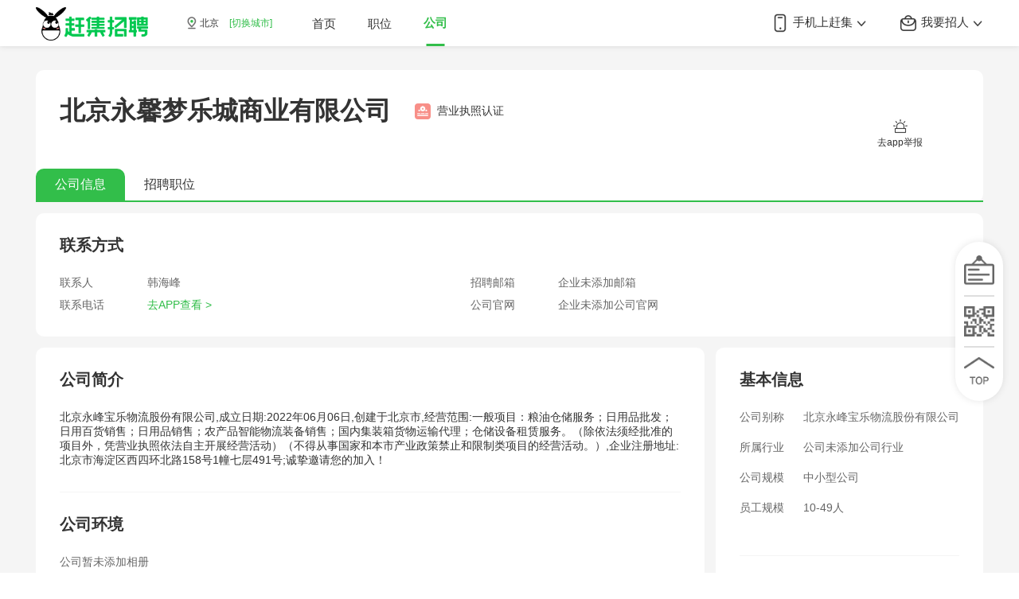

--- FILE ---
content_type: text/html; charset=utf-8
request_url: https://gongsi.ganji.com/detail/46127957996563/
body_size: 5779
content:
<!DOCTYPE html>
<html>
  <head>
    <title>北京永馨梦乐城商业有限公司招聘_企业招聘信息 - 赶集招聘</title>
    <meta charset="utf-8">
    <meta name="mobile-web-app-capable" content="yes">
    <meta name="apple-mobile-web-app-capable" content="yes">
    <meta name="apple-mobile-web-app-status-bar-style" content="default">
    <meta name="viewport" content="width=device-width, initial-scale=1, minimal-ui">
    <link rel="shortcut icon" sizes="48x48" href="/favicon.ico">
    <meta name="theme-color" content="#fff">
    <meta name="viewport" content="width=device-width,initial-scale=1.0,maximum-scale=1,user-scalable=no,viewport-fit=cover" />
    <meta name="baidu-site-verification" content="code-eYqkR9IrlE" />
    <meta data-vue-meta="ssr" data-vmid="keyword" name="keyword" content="北京永馨梦乐城商业有限公司招聘"><meta data-vue-meta="ssr" data-vmid="description" name="description" content="赶集招聘知名企业招聘频道为广大求职者提供北京永馨梦乐城商业有限公司招聘信息，您亦可查阅公司简介，公司优势，公司环境，工商信息等详细内容，助您更快找到满意工作"><meta data-vue-meta="ssr" data-vmid="mobile-agent-1" name="mobile-agent" content="format=wml; url= //gongsim.ganji.com/detail/46127957996563/"><meta data-vue-meta="ssr" data-vmid="mobile-agent-2" name="mobile-agent" content="format=xhtml; url= //gongsim.ganji.com/detail/46127957996563/"><meta data-vue-meta="ssr" data-vmid="mobile-agent-3" name="mobile-agent" content="format=html5; url= //gongsim.ganji.com/detail/46127957996563/">
    <link data-vue-meta="ssr" rel="alternate" media="only screen and (max-width:640px)" href="//gongsim.ganji.com/detail/46127957996563/">
    
    
        <script>
            if (self !== top) {
                top.location = self.location;
            }
        </script>
        <!--[if lte IE 9]>
            <script>
                alert("您正在使用的浏览器版本过低，为了您的最佳体验，请先升级浏览器。");
            </script>
        <![endif]-->

        <script>
        var _hmt = _hmt || [];
        (function() {
            var hm = document.createElement("script");
            hm.src = "https://hm.baidu.com/hm.js?1c2c24dcef327b24dfb7ddbfd88b5314";
            var s = document.getElementsByTagName("script")[0];
            s.parentNode.insertBefore(hm, s);
        })();
        </script>

        <script src="//h5-cdn.58.com/git/sdk/hrg-fe/zp-component/ems-client/Erwa.js"></script>
        <script>
            Erwa.install({
                id: 275, // 必传，Erwa系统分配的页面的id
                ignore: ['Blocked a frame with origin']
            });
        </script>
        
  <link rel="stylesheet" href="//j1.58cdn.com.cn/git/hrg-fe/zp-ganji/zp-gj-pc/pc-enterprise-ssr/client/css/vendor.2ce72c5d.css"><link rel="stylesheet" href="//j1.58cdn.com.cn/git/hrg-fe/zp-ganji/zp-gj-pc/pc-enterprise-ssr/client/css/app.89ab916a.css"><link rel="stylesheet" href="//j1.58cdn.com.cn/git/hrg-fe/zp-ganji/zp-gj-pc/pc-enterprise-ssr/client/css/7.0f0c1058.css"></head>
  <body>
  <div id="app" data-server-rendered="true"><div class="home view" data-v-7c7fd800><div class="header" data-v-61dd6440 data-v-7c7fd800><div class="header-wrap" data-v-61dd6440><div class="header-content" data-v-61dd6440><a href="" data-v-61dd6440><img height="42" src="//img.58cdn.com.cn/arthurupload/hrg-fe/zp-ganji/pc/pc-header-logo-2.png?20471" alt="ganji" class="slogan" data-v-61dd6440></a><div class="location" data-v-61dd6440><i class="icon-location" data-v-61dd6440></i>北京
        <a href="//www.ganji.com/chosecity/" data-v-61dd6440>[切换城市]</a></div><div class="header-tabs" data-v-61dd6440></div><div class="header-right" data-v-61dd6440><div class="down-app" data-v-61dd6440><a href="//www.ganji.com/download-b" target="_blank" data-v-61dd6440><i class="icon-bag" data-v-61dd6440></i>
            我要招人
            <i class="icon-arrow-down" data-v-61dd6440></i></a><div class="down-app-popup" data-v-61dd6440><div class="down-popup-item" data-v-61dd6440><div class="down-popup-title" data-v-61dd6440>
                扫码下载
              </div><div class="down-popup-desc" data-v-61dd6440>
                赶集招聘APP
              </div><img height="100" src="//img.58cdn.com.cn/arthurupload/hrg-fe/zp-ganji/pc/gj-qrcode-1.png" class="down-popup-img" data-v-61dd6440></div><div class="down-popup-item" data-v-61dd6440><div class="down-popup-title" data-v-61dd6440>
                微信扫码
              </div><div class="down-popup-desc" data-v-61dd6440>
                进入小程序
              </div><img height="100" src="//img.58cdn.com.cn/arthurupload/hrg-fe/zp-ganji/pc/wxqrcode/gjpc_xuanting_1.png" class="down-popup-img" data-v-61dd6440></div></div></div><div class="down-app" data-v-61dd6440><a href="//www.ganji.com/download" target="_blank" data-v-61dd6440><i class="icon-phone" data-v-61dd6440></i>
            手机上赶集
            <i class="icon-arrow-down" data-v-61dd6440></i></a><div class="down-app-popup" data-v-61dd6440><div class="down-popup-item" data-v-61dd6440><div class="down-popup-title" data-v-61dd6440>
                扫码下载
              </div><div class="down-popup-desc" data-v-61dd6440>
                赶集招聘APP
              </div><img height="100" src="//img.58cdn.com.cn/arthurupload/hrg-fe/zp-ganji/pc/gj-qrcode-1.png" class="down-popup-img" data-v-61dd6440></div><div class="down-popup-item" data-v-61dd6440><div class="down-popup-title" data-v-61dd6440>
                微信扫码
              </div><div class="down-popup-desc" data-v-61dd6440>
                进入小程序
              </div><img height="100" src="//img.58cdn.com.cn/arthurupload/hrg-fe/zp-ganji/pc/wxqrcode/gjpc_dingbu01.png" class="down-popup-img" data-v-61dd6440></div></div></div></div></div></div></div><div class="company-libary" data-v-28276b44 data-v-7c7fd800><!----><div class="top-banner" data-v-4b991b2f data-v-28276b44><span class="top-banner-title" data-v-4b991b2f>北京永馨梦乐城商业有限公司</span><span data-v-4b991b2f><i class="auth" data-v-4b991b2f></i><span class="auth-text" data-v-4b991b2f>营业执照认证</span></span><div class="top-banner-right" data-v-4b991b2f><p class="top-banner-icons top-banner-report" data-v-4b991b2f><i class="icon icon-report" data-v-4b991b2f></i><br data-v-4b991b2f><span data-v-4b991b2f>去app举报</span></p><!----></div><div class="tab top-banner-tab" data-v-185024e6 data-v-4b991b2f><div class="button active" data-v-185024e6>
    公司信息
  </div><div class="button" data-v-185024e6>
    招聘职位
  </div></div></div><div class="position-list" style="display:none;" data-v-62ce21ce data-v-28276b44><div class="filter" data-v-62ce21ce><span data-v-62ce21ce>招聘信息：</span><div class="button button-active" data-v-62ce21ce>
            全职招聘
        </div><div class="button" data-v-62ce21ce>
            兼职招聘
        </div></div><div id="data-collection-list" class="table" data-v-62ce21ce><div class="normal th" data-v-62ce21ce><span class="main" data-v-62ce21ce>职位信息</span><span class="sub-main" data-v-62ce21ce>薪资水平</span><span class="other" data-v-62ce21ce>工作地点</span><span class="other" data-v-62ce21ce>学历</span><span class="other" data-v-62ce21ce>工作经验</span><span class="other" data-v-62ce21ce>招聘人数</span><span class="other" data-v-62ce21ce>更新时间</span></div><div class="no-data" data-v-ea23138c data-v-62ce21ce><img src="//pic1.58cdn.com.cn/nowater/jltx/n_v2db1f64d41b4240ab9547e7f00d76943d.png" data-v-ea23138c><br data-v-ea23138c><span data-v-ea23138c>暂无数据</span></div></div><!----></div><div class="company" data-v-143352f1 data-v-28276b44><div class="relation" data-v-143352f1><p class="title" data-v-143352f1>联系方式</p><p class="content" data-v-143352f1><span class="label" data-v-143352f1> 联系人</span><span class="text" data-v-143352f1>韩海峰</span><span class="label" data-v-143352f1>招聘邮箱 </span><span class="text" data-v-143352f1>企业未添加邮箱</span></p><p class="content" data-v-143352f1><span class="label" data-v-143352f1> 联系电话</span><span class="text button" data-v-143352f1> 去APP查看 &gt; </span><span class="label" data-v-143352f1>公司官网 </span><span class="text" data-v-143352f1>企业未添加公司官网</span></p></div><div class="concrete" data-v-143352f1><div class="introduction" data-v-7e4bb83c data-v-143352f1><div class="top" data-v-7e4bb83c><p class="title" data-v-7e4bb83c>公司简介</p><p data-v-7e4bb83c>北京永峰宝乐物流股份有限公司,成立日期:2022年06月06日,创建于北京市,经营范围:一般项目：粮油仓储服务；日用品批发；日用百货销售；日用品销售；农产品智能物流装备销售；国内集装箱货物运输代理；仓储设备租赁服务。（除依法须经批准的项目外，凭营业执照依法自主开展经营活动）（不得从事国家和本市产业政策禁止和限制类项目的经营活动。）,企业注册地址:北京市海淀区西四环北路158号1幢七层491号;诚挚邀请您的加入！</p><p class="more" style="display:none;" data-v-7e4bb83c><span data-v-7e4bb83c>查看更多</span><i class="more-arrow" data-v-7e4bb83c></i></p></div><div class="center" data-v-7e4bb83c><p class="title" data-v-7e4bb83c>公司环境</p><p class="desc" data-v-7e4bb83c>公司暂未添加相册</p><p class="title" data-v-7e4bb83c>公司地址</p><p class="desc" data-v-7e4bb83c>新城职业学院旁</p><!----><div class="img-view" style="display:none;" data-v-12e213cf data-v-12e213cf data-v-7e4bb83c><div class="img-layer" data-v-12e213cf></div><div class="img" data-v-12e213cf><img src="" data-v-12e213cf></div></div></div></div><div class="business-all" data-v-6d7f20b9 data-v-143352f1><div class="top" data-v-6d7f20b9 data-v-143352f1><p class="title" data-v-6d7f20b9 data-v-143352f1>基本信息</p><p class="concrete-base" data-v-6d7f20b9 data-v-143352f1>
          公司别称
          <span data-v-6d7f20b9 data-v-143352f1>北京永峰宝乐物流股份有限公司</span></p><p class="concrete-base" data-v-6d7f20b9 data-v-143352f1>
          所属行业
           <span data-v-6d7f20b9 data-v-143352f1>公司未添加公司行业</span></p><p class="concrete-base" data-v-6d7f20b9 data-v-143352f1>
          公司规模 <span data-v-6d7f20b9 data-v-143352f1>中小型公司</span></p><p class="concrete-base" data-v-6d7f20b9 data-v-143352f1>
          员工规模 <span data-v-6d7f20b9 data-v-143352f1>10-49人</span></p></div><div class="top" data-v-6d7f20b9><p class="title" data-v-6d7f20b9>公司优势</p><p data-v-6d7f20b9><span class="advantage" data-v-6d7f20b9>
        包吃
      </span><span class="advantage" data-v-6d7f20b9>
        包住
      </span><span class="advantage" data-v-6d7f20b9>
        加班补助
      </span></p></div><div data-v-6d7f20b9><p class="title" data-v-6d7f20b9>工商信息 <span class="tips" data-v-6d7f20b9>数据由天眼查提供</span></p><div class="business" data-v-6d7f20b9><!----><p data-v-6d7f20b9>公司类型：有限责任公司(自然人独资)</p><p data-v-6d7f20b9>法定代表人：严乐馨</p><p data-v-6d7f20b9>社会统一代码：91110108MABPG73561</p><p data-v-6d7f20b9>注册资本：50万人民币</p><!----><p data-v-6d7f20b9>经营状态：正常</p><p data-v-6d7f20b9>成立日期：2022-06-06</p><p data-v-6d7f20b9>注册地址：北京市丰台区百强大道10号楼15至16层2单元1518-1891</p><p data-v-6d7f20b9>经营范围：一般项目：日用百货销售；粮油仓储服务；日用品批发；日用品销售；农产品智能物流装备销售；国内集装箱货物运输代理；仓储设备租赁服务；装卸搬运；普通货物仓储服务（不含危险化学品等需许可审批的项目）；国内货物运输代理；普通机械设备安装服务；新鲜蔬菜批发；新鲜蔬菜零售；新鲜水果批发；新鲜水果零售；食用农产品批发；食用农产品零售；鲜肉批发；鲜肉零售；农副产品销售；礼品花卉销售；食品销售（仅销售预包装食品）。（除依法须经批准的项目外，凭营业执照依法自主开展经营活动）（不得从事国家和本市产业政策禁止和限制类项目的经营活动。）</p></div></div></div></div></div></div></div></div><script>window.__INITIAL_STATE__={"meta":"","ctx":{"cookies":"","ip":"52.14.94.160","url":"\u002Fdetail\u002F46127957996563\u002F","location":"https:\u002F\u002Fgongsi.ganji.com\u002Fdetail\u002F46127957996563\u002F","ua":"Mozilla\u002F5.0 (Macintosh; Intel Mac OS X 10_15_7) AppleWebKit\u002F537.36 (KHTML, like Gecko) Chrome\u002F131.0.0.0 Safari\u002F537.36; ClaudeBot\u002F1.0; +claudebot@anthropic.com)"},"list":{"filterData":[],"companyList":[],"total":0,"pid":"","filterObj":{"hy":"","ts":"","gm":""}},"dictionary":{"company":{},"positionList":[],"total":0,"filter":{},"searchType":0,"hasNext":true,"tab":0,"pid":"","traceLog":null},"library":{"company":{"agentDetail":{},"linkJson":{"coord":"116.404,39.915","province":"","dispLocalName":"台湖镇","hotIndustryEntList":[{"url":"\u002F\u002Fqy.58.com\u002Ftztaihuzhen_276\u002F","name":"台湖镇旅游\u002F酒店公司招聘"},{"url":"\u002F\u002Fqy.58.com\u002Ftztaihuzhen_253\u002F","name":"台湖镇保险公司招聘"},{"url":"\u002F\u002Fqy.58.com\u002Ftztaihuzhen_258\u002F","name":"台湖镇服装\u002F纺织\u002F皮革公司招聘"},{"url":"\u002F\u002Fqy.58.com\u002Ftztaihuzhen_269\u002F","name":"台湖镇房地产\u002F物业管理公司招聘"},{"url":"\u002F\u002Fqy.58.com\u002Ftztaihuzhen_254\u002F","name":"台湖镇贸易\u002F进出口公司招聘"},{"url":"\u002F\u002Fqy.58.com\u002Ftztaihuzhen_264\u002F","name":"台湖镇广告\u002F创意公司招聘"},{"url":"\u002F\u002Fqy.58.com\u002Ftztaihuzhen_270\u002F","name":"台湖镇建筑\u002F建材公司招聘"},{"url":"\u002F\u002Fqy.58.com\u002Ftztaihuzhen_265\u002F","name":"台湖镇公关\u002F市场推广\u002F会展公司招聘"},{"url":"\u002F\u002Fqy.58.com\u002Ftztaihuzhen_244\u002F","name":"台湖镇互联网\u002F电子商务公司招聘"},{"url":"\u002F\u002Fqy.58.com\u002Ftztaihuzhen_268\u002F","name":"台湖镇出版\u002F印刷公司招聘"}],"hotCityEntList":[],"dispLocalId":"27700"},"entDetail":{"axis":",","url":null,"welfare":["1","2","9"],"companySize":"3","companyType":"有限责任公司(自然人独资)","userId":"46127957996563","industry":null,"photos":null,"cityId":"112372","introduction":"北京永峰宝乐物流股份有限公司,成立日期:2022年06月06日,创建于北京市,经营范围:一般项目：粮油仓储服务；日用品批发；日用百货销售；日用品销售；农产品智能物流装备销售；国内集装箱货物运输代理；仓储设备租赁服务。（除依法须经批准的项目外，凭营业执照依法自主开展经营活动）（不得从事国家和本市产业政策禁止和限制类项目的经营活动。）,企业注册地址:北京市海淀区西四环北路158号1幢七层491号;诚挚邀请您的加入！","aliasName":"北京永峰宝乐物流股份有限公司","enterpriseLogoUrl":null,"picLabel":null,"contact":"韩海峰","brand":null,"entName":"北京永馨梦乐城商业有限公司","welfareInput":null,"email":"","industryText":null,"cityfullName":"北京,通州,台湖镇","typeText":null,"sizeText":"10-49人","characterInput":null,"isAuth":true,"hphone":"0","nearLocal":[],"claim":true,"phone":true,"cityFullId":"1,1147,27700","characteristic":null,"bussiness":{"businessScope":"一般项目：日用百货销售；粮油仓储服务；日用品批发；日用品销售；农产品智能物流装备销售；国内集装箱货物运输代理；仓储设备租赁服务；装卸搬运；普通货物仓储服务（不含危险化学品等需许可审批的项目）；国内货物运输代理；普通机械设备安装服务；新鲜蔬菜批发；新鲜蔬菜零售；新鲜水果批发；新鲜水果零售；食用农产品批发；食用农产品零售；鲜肉批发；鲜肉零售；农副产品销售；礼品花卉销售；食品销售（仅销售预包装食品）。（除依法须经批准的项目外，凭营业执照依法自主开展经营活动）（不得从事国家和本市产业政策禁止和限制类项目的经营活动。）","regCapital":"50万人民币","regLocation":"北京市丰台区百强大道10号楼15至16层2单元1518-1891","regStatus":"正常","orgNumber":"MABPG7356","regNumber":null,"creditCode":"91110108MABPG73561","otherCode":null,"companyOrgType":"有限责任公司(自然人独资)","legalPersonName":"严乐馨","orgApprovedInstitute":"北京市丰台区市场监督管理局","createTime":"2022-06-06"},"isProtect":true,"sameEnterprise":[{"userId":"59358151734033","entName":"北京悦康同泰中医诊所有限公司","entId":"1981027391786463232"},{"userId":"42158025352979","entName":"北京科信恒智工程科技有限公司","entId":"1977185548212748288"},{"userId":"51835408053527","entName":"久安明（北京）科技发展有限责任公司","entId":"1979042380912812032"},{"userId":"115912944627784","entName":"北京华财智达教育科技集团有限公司","entId":"1985582210991894528"},{"userId":"116289882547272","entName":"北京申瑞供应链管理有限公司","entId":"1991761025908711425"},{"userId":"108081512408898","entName":"北京荣熙世纪企业管理有限公司","entId":"1985900674575081474"},{"userId":"115578846873416","entName":"北京德辉汽车租赁有限公司","entId":"1980108383377805312"},{"userId":"38775680","entName":"北京玖玖拾拾科技有限公司","entId":"1981543391023964161"},{"userId":"93662863353357","entName":"北京溢香雅园餐厅","entId":"1980195179272978432"},{"userId":"106911025304641","entName":"北京市通州区乔瑞博雅幼儿园","entId":"1986630063604387840"},{"userId":"116373303616584","entName":"北京悦豪物业管理有限公司","entId":"1993124571833802756"},{"userId":"6315807007494","entName":"久安明（北京）科技发展有限责任公司","entId":"1979078156241350657"},{"userId":"49369754035478","entName":"波通顺航（上海）新材料科技有限公司","entId":"1993481963398246400"},{"userId":"71595180232973","entName":"北京万圆餐饮有限公司","entId":"1983362300295352320"}],"isClaim":true,"hasPhone":true,"address":"新城职业学院旁","type":null,"size":"1471"}},"positionList":[],"total":0,"pid":"911538582935044096","tab":0,"traceLog":{"pid":"911538582935044096","pagetype":"gjqyinfolist","targeturl":"https:\u002F\u002Fzpcollect.58.com\u002Flogs\u002Fapp\u002Fganji","open":"1","time":"3000"}},"route":{"path":"\u002Fdetail\u002F46127957996563\u002F","hash":"","query":{},"params":{"qid":"46127957996563"},"fullPath":"\u002Fdetail\u002F46127957996563\u002F","meta":{},"from":{"name":null,"path":"\u002F","hash":"","query":{},"params":{},"fullPath":"\u002F","meta":{}}}}</script><script src="//j1.58cdn.com.cn/git/hrg-fe/zp-ganji/zp-gj-pc/pc-enterprise-ssr/client/js/runtime~app.1b74485d.js" defer></script><script src="//j1.58cdn.com.cn/git/hrg-fe/zp-ganji/zp-gj-pc/pc-enterprise-ssr/client/js/7.38c60907.js" defer></script><script src="//j1.58cdn.com.cn/git/hrg-fe/zp-ganji/zp-gj-pc/pc-enterprise-ssr/client/js/vendor.e2784766.js" defer></script><script src="//j1.58cdn.com.cn/git/hrg-fe/zp-ganji/zp-gj-pc/pc-enterprise-ssr/client/js/app.91f0b4d4.js" defer></script>
  
        <script src="//tracklog.58.com/referrer4.js"></script>
        <script src="//j1.58cdn.com.cn/git/hrg-fe/zp-ganji/zp-gj-sdk/pc-backtop-sdk/bundle.js?1768697333877"></script>
        <script src="//h5-cdn.58.com/git/sdk/hrg-fe/zp-ganji/zp-gj-component/data-collection-sdk/bundle.js"></script>
        
  </body>
</html>


--- FILE ---
content_type: text/css
request_url: https://j1.58cdn.com.cn/git/hrg-fe/zp-ganji/zp-gj-pc/pc-enterprise-ssr/client/css/app.89ab916a.css
body_size: 5807
content:
#app{width:100%;height:100%;color:#333;font-size:14px}

.home[data-v-7c7fd800]{width:100%;background:#f5f5f5;overflow:auto}.home-bread[data-v-7c7fd800]{margin:0 120px}.home[data-v-7c7fd800] .header-wrap{position:fixed;top:0;width:100%;height:58px;text-align:center;background:#fff;z-index:10;-webkit-box-shadow:0px 1px 6px 0px #dedede;box-shadow:0px 1px 6px 0px #dedede}

*{margin:0;padding:0;outline:none;-webkit-tap-highlight-color:rgba(255,255,255,0)}html{-webkit-text-size-adjust:100%;-ms-text-size-adjust:100%;height:100%}body{margin:0 auto;height:100%;overflow:auto;color:#666;font-family:"PingFangSC-Regular", "Arial", "Microsoft YaHei", "\9ED1\4F53", "\5B8B\4F53", sans-serif;-webkit-font-smoothing:antialiased}button{font-family:PingFangSC-Medium;border:none;background-color:transparent;outline:none;-webkit-user-select:none;-moz-user-select:none;-ms-user-select:none;user-select:none}li{list-style:none;white-space:nowrap}a{color:#333;text-decoration:none}table{border-collapse:collapse}input{outline:none;font-family:"PingFangSC-Regular","Arial", "Microsoft YaHei", "\9ED1\4F53", "\5B8B\4F53", sans-serif}input[type="number"]{-moz-appearance:textfield;border:none;outline:none;-webkit-appearance:none}::-webkit-input-placeholder{color:#999}.fl{float:left}.fr{float:right}.clear:after{display:block;content:"";width:0;height:0;clear:both}.tc{text-align:center}.tl{text-align:left}.tr{text-align:right}@font-face{font-family:don58-Medium;src:url([data-uri])}

.progress[data-v-b6dbf0d0]{position:fixed;top:0px;left:0px;right:0px;height:2px;width:0%;-webkit-transition:width 0.2s, opacity 0.4s;transition:width 0.2s, opacity 0.4s;opacity:1;background-color:#efc14e;z-index:999999}



--- FILE ---
content_type: text/css
request_url: https://j1.58cdn.com.cn/git/hrg-fe/zp-ganji/zp-gj-pc/pc-enterprise-ssr/client/css/7.0f0c1058.css
body_size: 4162
content:
.tab[data-v-185024e6]{border-bottom:2px solid #32be4a}.tab .button[data-v-185024e6]{display:inline-block;height:40px;line-height:40px;padding:0 24px;font-size:16px;border-radius:10px 10px 0px 0px;cursor:pointer}.tab .active[data-v-185024e6]{color:#fff;background:#32be4a}

.top-banner[data-v-4b991b2f]{background:#fff;border-radius:10px;padding-top:30px;position:relative}.top-banner-title[data-v-4b991b2f]{font-family:PingFangSC-Semibold;font-size:32px;font-weight:700;margin:0 30px;vertical-align:middle}.top-banner .auth[data-v-4b991b2f]{display:inline-block;margin-right:8px;width:20px;height:20px;border-radius:4px;background:url([data-uri]);background-size:100%;vertical-align:middle}.top-banner .auth-no[data-v-4b991b2f]{background:url([data-uri]);background-size:100%}.top-banner .auth-text[data-v-4b991b2f]{vertical-align:middle}.top-banner-right[data-v-4b991b2f]{float:right;margin-right:36px}.top-banner-icons[data-v-4b991b2f]{display:inline-block;font-size:12px;text-align:center;cursor:pointer;margin-top:17px;margin-right:40px;vertical-align:middle}.top-banner-icons .icon[data-v-4b991b2f]{display:inline-block;width:20px;height:20px}.top-banner-icons .icon-report[data-v-4b991b2f]{background:url([data-uri]);background-size:100%}.top-banner-img[data-v-4b991b2f]{margin-top:13px;width:160px;height:80px;vertical-align:middle}.top-banner-tab[data-v-4b991b2f]{margin-top:50px}.top-banner-report[data-v-4b991b2f]{margin-top:30px}

.fade-enter-active[data-v-12e213cf],.fade-leave-active[data-v-12e213cf]{-webkit-transition:all .2s linear;transition:all .2s linear;-webkit-transform:translate3d(0, 0, 0);transform:translate3d(0, 0, 0)}.fade-enter[data-v-12e213cf],.fade-leave-active[data-v-12e213cf]{-webkit-transform:translate3d(100%, 0, 0);transform:translate3d(100%, 0, 0)}.img-view[data-v-12e213cf]{position:fixed;top:0;left:0;width:100%;height:100%;z-index:100}.img-view .img-layer[data-v-12e213cf]{position:fixed;top:0;left:0;z-index:999;width:100%;height:100%;background-color:rgba(0,0,0,0.7);overflow:hidden}.img-view .img img[data-v-12e213cf]{max-width:50%;min-width:500px;display:block;position:absolute;top:50%;left:50%;-webkit-transform:translate(-50%, -50%);transform:translate(-50%, -50%);z-index:1000}

.introduction[data-v-7e4bb83c]{display:inline-block;-webkit-box-sizing:border-box;box-sizing:border-box;width:840px;margin-right:14px;margin-top:14px;border-radius:10px;padding:0 30px 30px;background:#fff}.introduction .title[data-v-7e4bb83c]{font-family:PingFangSC-Semibold;font-size:20px;font-weight:700;margin-bottom:25px;margin-top:27px}.introduction .top[data-v-7e4bb83c]{overflow:hidden;border-bottom:1px solid #f5f5f5;padding-bottom:30px}.introduction .center[data-v-7e4bb83c]{overflow:hidden;background:#fff}.introduction .desc[data-v-7e4bb83c]{color:#666;display:-webkit-box;-webkit-box-orient:vertical;-webkit-line-clamp:4;overflow:hidden}.introduction .more[data-v-7e4bb83c]{margin-top:20px;color:#666666;text-align:center;cursor:pointer}.introduction .more-arrow[data-v-7e4bb83c]{display:inline-block;width:12px;height:12px;margin-left:6px;background:url([data-uri]) top center no-repeat;background-size:100%}.introduction .img[data-v-7e4bb83c]{width:160px;height:90px;border-radius:10px;cursor:pointer}.introduction .arrow[data-v-7e4bb83c]{position:absolute;top:50%;width:40px;height:40px;line-height:40px;margin-top:-20px;text-align:center;color:#fff;background:rgba(31,45,61,0.3);border-radius:50%;cursor:pointer;z-index:1}.introduction .arrow[data-v-7e4bb83c]:before{content:"";width:10px;height:10px;border:1px solid #fff;display:block;position:absolute;top:50%;left:50%;-webkit-transform:translate(-50%, -50%);transform:translate(-50%, -50%);border-left:none;border-bottom:none}.introduction .arrow-l[data-v-7e4bb83c]{left:10px}.introduction .arrow-l[data-v-7e4bb83c]:before{-webkit-transform-origin:center center;transform-origin:center center;-webkit-transform:translate(-50%, -50%) rotate(-135deg);transform:translate(-50%, -50%) rotate(-135deg)}.introduction .arrow-r[data-v-7e4bb83c]{right:10px}.introduction .arrow-r[data-v-7e4bb83c]:before{-webkit-transform-origin:center center;transform-origin:center center;-webkit-transform:translate(-50%, -50%) rotate(45deg);transform:translate(-50%, -50%) rotate(45deg)}

.business-all[data-v-6d7f20b9]{-webkit-box-sizing:border-box;box-sizing:border-box;width:336px;margin-top:14px;padding:0px 30px 30px;background:#fff;border-radius:10px;float:right}.business-all .title[data-v-6d7f20b9]{font-family:PingFangSC-Semibold;font-size:20px;font-weight:700;margin-bottom:25px;margin-top:27px}.business-all .top[data-v-6d7f20b9]{border-bottom:1px solid #f5f5f5;padding-bottom:30px}.business-all .desc[data-v-6d7f20b9]{color:#666}.business-all .advantage[data-v-6d7f20b9]{display:inline-block;margin-top:20px;margin-right:8px;padding:0 10px;height:29px;line-height:29px;color:#32be4a;border:1px solid #32be4a;border-radius:2px}.business-all .tips[data-v-6d7f20b9]{font-family:PingFangSC-Regular;font-weight:400;font-size:12px;color:#666;float:right}.business-all .business[data-v-6d7f20b9]{color:#666;border:1px solid #f5f5f5;border-radius:2px;padding:0 10px}.business-all .business p[data-v-6d7f20b9]{padding:8px}.business-all .business p[data-v-6d7f20b9]:nth-child(odd){background:#fcfcfc}

.company .relation[data-v-143352f1]{background:#fff;border-radius:10px;padding:0px 30px 30px;margin-top:14px;overflow:hidden;overflow:hidden}.company .relation .title[data-v-143352f1]{font-family:PingFangSC-Semibold;font-size:20px;font-weight:700;margin-bottom:25px;margin-top:27px}.company .relation .content[data-v-143352f1]{color:#666;margin-top:10px}.company .relation .label[data-v-143352f1]{display:inline-block;width:100px;margin-right:10px}.company .relation .text[data-v-143352f1]{display:inline-block;width:35%;margin-right:10px}.company .relation .button[data-v-143352f1]{cursor:pointer;color:#32be4a}.company .relation .button[data-v-143352f1]:hover{color:#2F9C41}.company .concrete[data-v-143352f1]{overflow:hidden;margin-bottom:50px}.company .concrete-base[data-v-143352f1]{color:#666;margin-bottom:20px}.company .concrete-base span[data-v-143352f1]{margin-left:20px}

.pagination .button[data-v-49e765a4]{margin:0 5px;color:#606266;border-radius:6px;display:inline-block;width:40px;height:40px;line-height:40px;cursor:pointer;text-align:center;border:1px solid #dedede;background:#fff}.pagination .button[data-v-49e765a4]:hover{border:1px solid #32BE4A}.pagination .button.active[data-v-49e765a4]{background-color:#32BE4A;color:#fff;cursor:not-allowed}.pagination .button.disabled[data-v-49e765a4]{cursor:not-allowed;color:#ccc;border:1px solid #dedede}.pagination-arrow[data-v-49e765a4]{width:10px;height:10px;display:inline-block;background:url([data-uri]) center center no-repeat;background-size:100%}.pagination-arrow-left[data-v-49e765a4]{-webkit-transform:rotate(90deg);transform:rotate(90deg)}.pagination-arrow-right[data-v-49e765a4]{-webkit-transform:rotate(-90deg);transform:rotate(-90deg)}.pagination-margin[data-v-49e765a4]{margin-left:20px}

.no-data[data-v-ea23138c]{text-align:center;padding:80px 0}.no-data img[data-v-ea23138c]{width:140px}.no-data span[data-v-ea23138c]{font-size:15px;color:#ACACB9}

.position-list[data-v-62ce21ce]{background:#fff;border-radius:10px;padding:30px 30px 50px;margin-top:14px}.position-list .filter span[data-v-62ce21ce]{font-family:PingFangSC-Semibold;font-size:20px;font-weight:700}.position-list .filter .button[data-v-62ce21ce]{display:inline-block;margin-left:20px;height:24px;line-height:24px;padding:0 15px;border-radius:12px;color:#32be4a;border:1px solid #32be4a;cursor:pointer}.position-list .filter .button-active[data-v-62ce21ce]{color:#fff;background:#32be4a}.position-list .table .th[data-v-62ce21ce]{color:#999}.position-list .table .normal[data-v-62ce21ce]{height:55px;line-height:55px;border-bottom:1px solid #f5f5f5;cursor:pointer;display:block}.position-list .table .normal[data-v-62ce21ce]:hover{background:#f5f5f5}.position-list .table .title[data-v-62ce21ce]{font-family:PingFangSC-Semibold;font-size:16px;font-weight:700}.position-list .table .main[data-v-62ce21ce]{display:inline-block;width:20%;text-align:left;overflow:hidden;white-space:nowrap;text-overflow:ellipsis}.position-list .table .sub-main[data-v-62ce21ce]{display:inline-block;width:15%;text-align:center;overflow:hidden;white-space:nowrap;text-overflow:ellipsis}.position-list .table .other[data-v-62ce21ce]{display:inline-block;width:13%;text-align:center;overflow:hidden;white-space:nowrap;text-overflow:ellipsis}.position-list .table .primary[data-v-62ce21ce]{font-family:don58-Medium;font-size:18px;font-weight:500;color:#32be4a}.position-list .table .primary[data-v-62ce21ce] i{font-style:normal}.position-list .pagination[data-v-62ce21ce]{margin:30px 0;text-align:center}

.company-libary[data-v-28276b44]{-webkit-box-sizing:border-box;box-sizing:border-box;width:1190px;padding:30px 0;margin:0 auto;overflow:auto}



--- FILE ---
content_type: application/javascript; charset=utf-8
request_url: https://j1.58cdn.com.cn/git/hrg-fe/zp-ganji/zp-gj-pc/pc-enterprise-ssr/client/js/runtime~app.1b74485d.js
body_size: 1326
content:
!function(e){function t(t){for(var n,o,i=t[0],l=t[1],c=t[2],f=0,p=[];f<i.length;f++)o=i[f],Object.prototype.hasOwnProperty.call(a,o)&&a[o]&&p.push(a[o][0]),a[o]=0;for(n in l)Object.prototype.hasOwnProperty.call(l,n)&&(e[n]=l[n]);for(s&&s(t);p.length;)p.shift()();return u.push.apply(u,c||[]),r()}function r(){for(var e,t=0;t<u.length;t++){for(var r=u[t],n=!0,o=1;o<r.length;o++){var l=r[o];0!==a[l]&&(n=!1)}n&&(u.splice(t--,1),e=i(i.s=r[0]))}return e}var n={},o={4:0},a={4:0},u=[];function i(t){if(n[t])return n[t].exports;var r=n[t]={i:t,l:!1,exports:{}};return e[t].call(r.exports,r,r.exports,i),r.l=!0,r.exports}i.e=function(e){var t=[];o[e]?t.push(o[e]):0!==o[e]&&{1:1,2:1,6:1,7:1}[e]&&t.push(o[e]=new Promise((function(t,r){for(var n="css/"+({}[e]||e)+"."+{0:"31d6cfe0",1:"4d8a0ef9",2:"4a20d793",6:"7780978b",7:"0f0c1058"}[e]+".css",a=i.p+n,u=document.getElementsByTagName("link"),l=0;l<u.length;l++){var c=(s=u[l]).getAttribute("data-href")||s.getAttribute("href");if("stylesheet"===s.rel&&(c===n||c===a))return t()}var f=document.getElementsByTagName("style");for(l=0;l<f.length;l++){var s;if((c=(s=f[l]).getAttribute("data-href"))===n||c===a)return t()}var p=document.createElement("link");p.rel="stylesheet",p.type="text/css";p.onerror=p.onload=function(n){if(p.onerror=p.onload=null,"load"===n.type)t();else{var u=n&&("load"===n.type?"missing":n.type),i=n&&n.target&&n.target.href||a,l=new Error("Loading CSS chunk "+e+" failed.\n("+i+")");l.code="CSS_CHUNK_LOAD_FAILED",l.type=u,l.request=i,delete o[e],p.parentNode.removeChild(p),r(l)}},p.href=a,document.head.appendChild(p)})).then((function(){o[e]=0})));var r=a[e];if(0!==r)if(r)t.push(r[2]);else{var n=new Promise((function(t,n){r=a[e]=[t,n]}));t.push(r[2]=n);var u,l=document.createElement("script");l.charset="utf-8",l.timeout=120,i.nc&&l.setAttribute("nonce",i.nc),l.src=function(e){return i.p+"js/"+({}[e]||e)+"."+{0:"6a0b9f9f",1:"289fd895",2:"9f57e437",6:"5be44a7a",7:"38c60907"}[e]+".js"}(e);var c=new Error;u=function(t){l.onerror=l.onload=null,clearTimeout(f);var r=a[e];if(0!==r){if(r){var n=t&&("load"===t.type?"missing":t.type),o=t&&t.target&&t.target.src;c.message="Loading chunk "+e+" failed.\n("+n+": "+o+")",c.name="ChunkLoadError",c.type=n,c.request=o,r[1](c)}a[e]=void 0}};var f=setTimeout((function(){u({type:"timeout",target:l})}),12e4);l.onerror=l.onload=u,document.head.appendChild(l)}return Promise.all(t)},i.m=e,i.c=n,i.d=function(e,t,r){i.o(e,t)||Object.defineProperty(e,t,{enumerable:!0,get:r})},i.r=function(e){"undefined"!=typeof Symbol&&Symbol.toStringTag&&Object.defineProperty(e,Symbol.toStringTag,{value:"Module"}),Object.defineProperty(e,"__esModule",{value:!0})},i.t=function(e,t){if(1&t&&(e=i(e)),8&t)return e;if(4&t&&"object"==typeof e&&e&&e.__esModule)return e;var r=Object.create(null);if(i.r(r),Object.defineProperty(r,"default",{enumerable:!0,value:e}),2&t&&"string"!=typeof e)for(var n in e)i.d(r,n,function(t){return e[t]}.bind(null,n));return r},i.n=function(e){var t=e&&e.__esModule?function(){return e.default}:function(){return e};return i.d(t,"a",t),t},i.o=function(e,t){return Object.prototype.hasOwnProperty.call(e,t)},i.p="//j1.58cdn.com.cn/git/hrg-fe/zp-ganji/zp-gj-pc/pc-enterprise-ssr/client/",i.oe=function(e){throw console.error(e),e};var l=window.webpackJsonp=window.webpackJsonp||[],c=l.push.bind(l);l.push=t,l=l.slice();for(var f=0;f<l.length;f++)t(l[f]);var s=c;r()}([]);